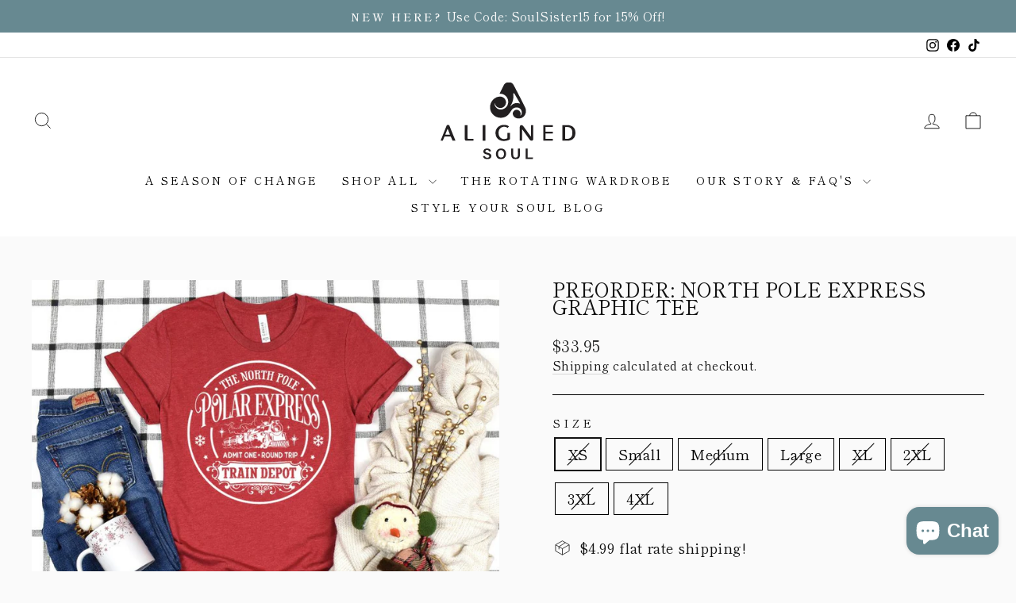

--- FILE ---
content_type: image/svg+xml
request_url: https://www.shopalignedsoul.com/cdn/shop/files/Vertical_Combo_Black_84cb97bb-bc92-48d7-81cd-694f6f62291f.svg?v=1692901470&width=110
body_size: 1395
content:
<?xml version="1.0" encoding="UTF-8"?><svg id="Vertical" xmlns="http://www.w3.org/2000/svg" viewBox="0 0 1600 912.46"><defs><style>.cls-1{fill:#221f20;}</style></defs><g id="Black"><path class="cls-1" d="m1011.56,324.75c-1.54-8.68-4.23-17.37-8.22-25.59-18.44-37.88-37.73-75.46-57.02-112.96-25.74-49.87-51.72-99.51-77.84-149.16-7.22-13.83-18.52-25.21-32.66-31.28-1.46-.69-2.92-1.23-4.46-1.77-7.53-2.77-15.29-4-23.05-4-4.76.08-9.3.54-13.76,1.54-13.29,2.84-25.44,9.68-34.66,19.52-4.38,4.76-7.84,10.22-10.68,16.14l-49.95,99.9c2.61-.23,5.15-.31,7.84-.31,47.26,0,88.45,36.04,94.6,83.07.54,4.3.77,8.53.77,12.83,0,17.37-4.61,34.89-13.99,49.57-12.3,19.29-32.04,33.2-54.02,39.19-7.38,2-14.6,3-21.82,3-14.06.08-27.82-4-40.34-12.6-19.6-13.22-31.81-35.12-32.81-58.56v-1.69c0-.85.69-1.69,1.61-1.69.85-.15,1.69.46,1.84,1.38l.08.31s.15.69.15.77c7.07,30.58,34.5,53.41,66.93,53.41h.61c22.21-.31,41.73-11.37,53.56-28.2,6.99-9.91,11.37-21.9,11.99-34.81.08-1,.08-2.07.08-3.07v-2.23c-.31-8.68-2.23-17.14-5.46-24.74-8.07-19.06-25.05-33.27-44.8-39.11-20.67-6.07-44.11-2.07-63.63,6.22-15.83,6.76-29.97,17.21-41.57,29.97-21.29,23.51-33.97,55.17-33.97,87.53,0,15.68,2.92,31.35,9.3,46.57,20.9,49.64,68.7,78.07,117.96,78.07,23.51,0,47.26-6.45,68.7-20.06,13.99-8.91,32.89-30.35,42.5-44.95,3.07-4.61,6.15-9.3,9.14-14.06,14.75-24.67,33.5-40.8,61.25-43.57,2.15-.23,4.38-.23,6.53-.23,16.45,0,32.74,5.76,44.42,17.75,3.53,3.54,6.69,7.92,9.37,12.6,5.15,9.07,7.68,19.21,7.68,29.35,0,6.53-1.08,12.99-3.07,19.29-3.23,9.61-7.68,13.91-10.14,15.83-.85.54-1.54,1-1.69,1-.61.46-1.46.38-2.15-.08-.54-.54-.77-1.38-.46-2.07,1-2.15,1.77-4.38,2.31-6.76,1-3.69,1.46-7.61,1.46-11.68,0,0,0-.61,0-.61-.4-26.31-23.91-48.5-50.32-46.7-16.93,1.16-32.79,12.41-39.48,28.01-10.41,24.27,2.68,49.87,23.64,63.18,12.68,8.15,27.74,11.99,42.73,11.99,13.83,0,27.66-3.23,39.81-9.14l.23-.15c30.82-15.37,46.49-46.65,46.49-78.84,0-5.69-.46-11.53-1.54-17.29Zm-68.47-72.23c.15.54-.23,1.15-.77,1.54-.61.38-1.31.38-1.92.08h-.15l-2.15-.85c-10.45-4-21.44-6.07-32.66-6.07-8.76,0-17.14,1.23-24.82,3.54-11.53,3.23-22.05,8.61-31.43,16.14-3.77,3.07-7.92,7.38-11.53,11.14l-.08.08c-.46.46-.92,1-1.31,1.38-.69.77-1.31,1.46-1.84,2.15-.77.77-1.31,1.23-1.61,1.69-.23.23-.31.31-.38.38l-.15.23c-.15.08-.23.23-.46.31l-.08.23-.31.08c-.15.15-.23.15-.31.23-.23.23-.61.31-1,.31-.61,0-1.23-.31-1.54-.92-.31-.38-.38-1-.23-1.38,0-.38.15-.61.23-.85.31-.38.38-.54.61-1,1.31-1.84,2.69-3.84,3.77-5.76,14.52-22.67,24.13-47.95,28.51-75.23,3.07-19.75,3.3-39.96.61-60.02-.61-4.15,1.92-6.92,4.76-7.91,2.69-.92,6.53-.31,8.68,3.3l67.39,116.19c.15.38.15.69.15.85v.15Z"/><path class="cls-1" d="m88.4,505.52c-7.43,0-14.78,4.72-17.8,11.84,0,0-5.96,16.49-70.6,176.02h25.78l19.58-46.29c1.08-2.71,2.94-3.95,5.96-3.95h64.79c3.02,0,4.95,1.24,6.11,3.95l20.28,46.29h34.37l-70.9-175.71c-2.17-5.81-9.06-12.15-17.57-12.15Zm21.98,113.79c0,1.32-.85,1.86-2.48,1.86h-48.61c-1.63,0-2.4-.54-2.4-1.86,0-.62,0-1.16.23-2.01l24.15-60.76c.54-1.16,1.39-1.7,2.24-1.7.77,0,1.55.54,2.17,1.7l24.46,60.76c.23.85.23,1.39.23,2.01Z"/><path class="cls-1" d="m320.23,665.29v-156.44h-32.9v165.5c0,6.11,1.63,11.07,4.95,14.24,3.25,3.1,7.97,4.8,13.93,4.8h84.3v-22.37h-64.48c-3.56,0-5.81-2.17-5.81-5.73Z"/><rect class="cls-1" x="499.2" y="508.85" width="32.9" height="184.54"/><path class="cls-1" d="m792.34,658.32c0,3.64-1.94,6.35-5.5,7.97-10.37,4.95-22.22,7.51-34.52,7.51-37.39,0-64.48-30.34-64.48-72.69s26.55-72.99,66.57-72.99c20.9,0,34.68,8.28,41.26,15.17l15.33-19.82c-12.62-11.07-31.27-17.65-58.67-17.65s-53.57,9.06-71.68,26.4c-18.96,18.19-29.03,42.96-29.03,68.89,0,27.25,9.29,52.25,26.86,69.59,17.49,17.11,43.04,25.93,70.21,25.93,24.77,0,49.39-5.81,68.35-16.02,4.95-2.71,7.12-7.35,7.12-12.62v-68.04h-31.81v58.37Z"/><path class="cls-1" d="m1072.01,639.44c0,1.55-.77,2.4-1.86,2.4-.54,0-1.39-.23-1.94-1.39-67.03-94.13-87.86-120.21-87.86-120.21-4.33-5.5-10.84-11.38-20.9-11.38-.77,0-1.55-.31-2.71,0-9.83.85-16.72,8.67-16.72,19.89v164.64h26.63l.31-130.59c0-1.32.85-2.55,1.86-2.55.85,0,1.7.7,2.25,1.47l86.08,119.36c4.41,6.04,11.61,12.31,22.37,12.31h2.71c9.83-1.16,16.72-8.21,16.72-19.74v-164.8h-26.94v130.59Z"/><path class="cls-1" d="m1223.52,508.84h-3.6v184.52h111.15v-22.62h-86.9v-61.68h86.9v-22.58h-86.9v-55.35h86.9v-22.29h-107.55Z"/><path class="cls-1" d="m1503.71,508.85h-58.83v184.54h58.83c60.69,0,96.29-33.67,96.29-92.27s-35.61-92.27-96.29-92.27Zm45.28,143.51c-11.53,13.16-26.63,18.89-51.09,18.89h-14.24c-3.56,0-5.81-2.17-5.81-5.73v-128.88c0-3.56,2.25-5.81,5.81-5.81h14.24c24.46,0,39.55,5.81,51.09,19.04,10.14,11.61,15.02,28.1,15.02,51.24s-4.88,39.63-15.02,51.24Z"/><path class="cls-1" d="m526.79,875.14c3.04,13.21,12.51,19.52,28.28,19.52s22.94-6.79,22.94-16.72c0-10.84-6.09-16.08-28.81-21.36-32.56-7.6-41.62-19.04-41.62-35.93,0-20.41,15.45-35.13,44.56-35.13,32.12,0,45.05,17.39,46.81,34.81h-23.76c-1.63-8.75-6.83-17.26-23.73-17.26-12.47,0-19.77,5.26-19.77,15.04s5.93,13.46,26.78,18.29c36.23,8.49,43.65,21.96,43.65,38.82,0,21.62-16.52,37.12-48.82,37.12s-47.41-15.94-50.27-37.21h23.76Z"/><path class="cls-1" d="m776.99,848.48c0,34.19-20.4,63.98-60.72,63.98s-59.12-28.11-59.12-63.46,22.16-63.46,60.77-63.46c36.21,0,59.06,25.56,59.06,62.95Zm-95.46-.02c0,24.97,11.82,44.95,35.67,44.95,25.83,0,35.42-21.15,35.42-44.63s-10.89-44.2-35.69-44.2-35.4,19.07-35.4,43.88Z"/><path class="cls-1" d="m862.2,787.32v73.76c0,25.55,13.7,32.86,28.09,32.86,16.64,0,27.58-8.37,27.58-32.86v-73.76h23.58v72.59c0,41.44-24.21,52.44-51.52,52.44s-51.36-11.63-51.36-51.71v-73.32h23.63Z"/><path class="cls-1" d="m1009.96,787.32h23.52v104.19h63.48l-2.83,19.17h-84.17v-123.36Z"/></g></svg>